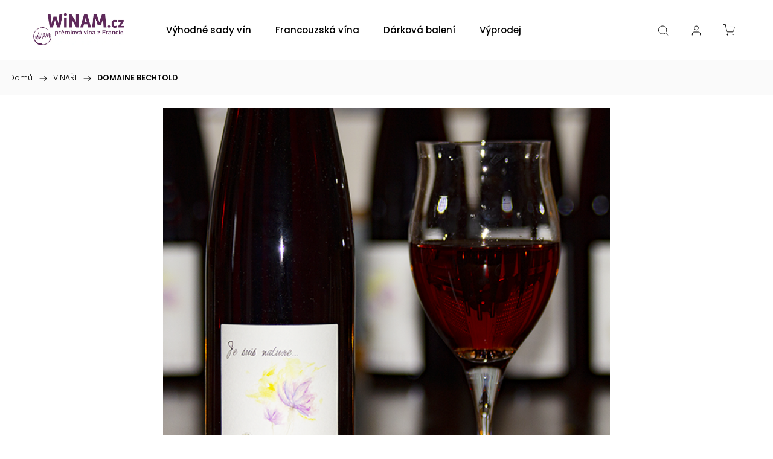

--- FILE ---
content_type: text/html; charset=utf-8
request_url: https://www.winam.cz/vinari/domaine-bechtold/
body_size: 18895
content:
<!doctype html><html lang="cs" dir="ltr" class="header-background-dark external-fonts-loaded"><head><meta charset="utf-8" /><meta name="viewport" content="width=device-width,initial-scale=1" /><title>DOMAINE BECHTOLD- WiNAM.cz</title><link rel="preconnect" href="https://cdn.myshoptet.com" /><link rel="dns-prefetch" href="https://cdn.myshoptet.com" /><link rel="preload" href="https://cdn.myshoptet.com/prj/dist/master/cms/libs/jquery/jquery-1.11.3.min.js" as="script" /><link href="https://cdn.myshoptet.com/prj/dist/master/cms/templates/frontend_templates/shared/css/font-face/poppins.css" rel="stylesheet"><link href="https://cdn.myshoptet.com/prj/dist/master/cms/templates/frontend_templates/shared/css/font-face/exo-2.css" rel="stylesheet"><script>
dataLayer = [];
dataLayer.push({'shoptet' : {
    "pageId": 4414,
    "pageType": "article",
    "currency": "CZK",
    "currencyInfo": {
        "decimalSeparator": ",",
        "exchangeRate": 1,
        "priceDecimalPlaces": 0,
        "symbol": "K\u010d",
        "symbolLeft": 0,
        "thousandSeparator": " "
    },
    "language": "cs",
    "projectId": 245369,
    "cartInfo": {
        "id": null,
        "freeShipping": false,
        "freeShippingFrom": 1000,
        "leftToFreeGift": {
            "formattedPrice": "0 K\u010d",
            "priceLeft": 0
        },
        "freeGift": false,
        "leftToFreeShipping": {
            "priceLeft": 1000,
            "dependOnRegion": 0,
            "formattedPrice": "1 000 K\u010d"
        },
        "discountCoupon": [],
        "getNoBillingShippingPrice": {
            "withoutVat": 0,
            "vat": 0,
            "withVat": 0
        },
        "cartItems": [],
        "taxMode": "ORDINARY"
    },
    "cart": [],
    "customer": {
        "priceRatio": 1,
        "priceListId": 1,
        "groupId": null,
        "registered": false,
        "mainAccount": false
    }
}});
</script>
<meta property="og:type" content="article"><meta property="og:site_name" content="winam.cz"><meta property="og:url" content="https://www.winam.cz/vinari/domaine-bechtold/"><meta property="og:title" content="DOMAINE BECHTOLD- WiNAM.cz"><meta name="author" content="WiNAM.cz"><meta name="web_author" content="Shoptet.cz"><meta name="dcterms.rightsHolder" content="www.winam.cz"><meta name="robots" content="index,follow"><meta property="og:image" content="https://www.winam.cz/user/articles/images/bechtold_700.png"><meta property="og:description" content="Vinařství Domaine Bechtold najdeme mezi kouzelnými vrcholky Couronne d'Or, vinařské oblasti, která hraničí se Štrasburkem. Vinnou révu tady pěstovali už staří Římané v 1.století n.l. Slínovito-vápenité půdy a výborné polohy svahů dávají vínům jejich specifický charakter.
Některé kopce jsou tak strmé, že pod nimi…"><meta name="description" content="Vinařství Domaine Bechtold najdeme mezi kouzelnými vrcholky Couronne d'Or, vinařské oblasti, která hraničí se Štrasburkem. Vinnou révu tady pěstovali už staří Římané v 1.století n.l. Slínovito-vápenité půdy a výborné polohy svahů dávají vínům jejich specifický charakter.
Některé kopce jsou tak strmé, že pod nimi…"><meta name="google-site-verification" content="136538266"><meta property="article:published_time" content="27.4.2021"><meta property="article:section" content="DOMAINE BECHTOLD"><style>:root {--color-primary: #660758;--color-primary-h: 309;--color-primary-s: 87%;--color-primary-l: 21%;--color-primary-hover: #660758;--color-primary-hover-h: 309;--color-primary-hover-s: 87%;--color-primary-hover-l: 21%;--color-secondary: #660758;--color-secondary-h: 309;--color-secondary-s: 87%;--color-secondary-l: 21%;--color-secondary-hover: #aa92a8;--color-secondary-hover-h: 305;--color-secondary-hover-s: 12%;--color-secondary-hover-l: 62%;--color-tertiary: #660758;--color-tertiary-h: 309;--color-tertiary-s: 87%;--color-tertiary-l: 21%;--color-tertiary-hover: #660758;--color-tertiary-hover-h: 309;--color-tertiary-hover-s: 87%;--color-tertiary-hover-l: 21%;--color-header-background: #660758;--template-font: "Poppins";--template-headings-font: "Exo 2";--header-background-url: none;--cookies-notice-background: #F8FAFB;--cookies-notice-color: #252525;--cookies-notice-button-hover: #27263f;--cookies-notice-link-hover: #3b3a5f;--templates-update-management-preview-mode-content: "Náhled aktualizací šablony je aktivní pro váš prohlížeč."}</style>
    <script>var shoptet = shoptet || {};</script>
    <script src="https://cdn.myshoptet.com/prj/dist/master/shop/dist/main-3g-header.js.27c4444ba5dd6be3416d.js"></script>
<!-- User include --><!-- service 1453(1067) html code header -->
<script src="https://ajax.googleapis.com/ajax/libs/webfont/1.6.26/webfont.js"></script>

<link rel="stylesheet" href="https://cdn.myshoptet.com/usr/shoptet.tomashlad.eu/user/documents/extras/carbon/animation-inits.css?v=0012">

<link rel="stylesheet" href="https://cdn.myshoptet.com/usr/shoptet.tomashlad.eu/user/documents/extras/carbon/bootstrap.min.css" />
<link rel="stylesheet" href="https://cdn.myshoptet.com/usr/shoptet.tomashlad.eu/user/documents/extras/carbon/jquery-ui.css" />
<link rel="stylesheet" href="https://cdn.myshoptet.com/usr/shoptet.tomashlad.eu/user/documents/extras/shoptet-font/font.css"/>
<link rel="stylesheet" href="https://cdn.myshoptet.com/usr/shoptet.tomashlad.eu/user/documents/extras/carbon/slick.css" />
<link rel="stylesheet" href="https://cdn.myshoptet.com/usr/shoptet.tomashlad.eu/user/documents/extras/carbon/animate.css">
<link rel="stylesheet" href="https://cdn.myshoptet.com/usr/shoptet.tomashlad.eu/user/documents/extras/carbon/screen.min.css?v=75">
<link rel="stylesheet" href="https://cdn.myshoptet.com/usr/shoptet.tomashlad.eu/user/documents/extras/carbon/scroll-animation.css?v=003">

<style>
.hp-ratings.container .ratings-list .votes-wrap .vote-wrap .vote-content, .products-block.products .product .p .name span {
-webkit-box-orient: vertical;
}
.hp-news .news-wrapper .news-item .text .description {
-webkit-box-orient: vertical;
}
#header .site-name {margin-top:0;}
pre {text-wrap: wrap;}
.price-final .no-display {display:none !important;}
.cart-table .p-name i.icon-gift {
float: left;
    margin-right: 5px;
    border-radius: 6px;
    padding: 2px 2px 3px 3px;
}
.advanced-parameter-inner img {border-radius:0;}
.wrong-template {
    text-align: center;
    padding: 30px;
    background: #000;
    color: #fff;
    font-size: 20px;
    position: fixed;
    width: 100%;
    height: 100%;
    z-index: 99999999;
    top: 0;
    left: 0;
    padding-top: 20vh;
}
.wrong-template span {
    display: block;
    font-size: 15px;
    margin-top: 25px;
    opacity: 0.7;
}
.wrong-template span a {color: #fff; text-decoration: underline;}
.advancedOrder__buttons {display: flex;align-items: center;justify-content: center;margin-top: 20px;margin-bottom: 20px;}
.advancedOrder__buttons .next-step-back {
    display: inline-block !important;
    line-height: 38px;
    padding: 0 15px;
    min-height: 38px;
    background: transparent;
    color: var(--color-primary) !important;
    font-size: 14px;
    border: 1px solid var(--color-primary);
    margin-right: 15px;
    font-family: var(--template-font);
    font-size: 14px;
    font-weight: 500;
    cursor: pointer;
}
.advancedOrder__buttons .next-step-back:hover {background: #f2f2f2;}
@media (max-width: 768px) {
.advancedOrder__buttons .next-step-back {margin: 0 auto}
}
@media (max-width: 480px) {
.cart-content .next-step .btn.next-step-back {
    text-align: center !important;
    justify-content: center;
    text-transform: uppercase;
}
}
img {height: auto;}
#productsTop img {object-fit:cover;}
.products-related .quantity {display:none;}
#otherInformation {display:block;}
.filter-section-custom-wrapper h4 span {margin-left: 70px;}
.carousel-inner {min-height:0 !important;}
.dotaz-hide {display: none !important;}
.cart-content .discount-coupon form input {font-size:13px;}
.cart-content input[type=checkbox]+label:before, .cart-content input[type=radio]+label:before {border-color:gray!important}
</style>

<!-- <link rel="stylesheet" href="https://cdn.myshoptet.com/usr/shoptet.tomashlad.eu/user/documents/extras/update1.css?v11"> -->
<!-- api 1453(1067) html code header -->
<script>
    var shoptetakTemplateSettings={"disableProductsAnimation":false,"useRoundingCorners":true,"disableAnimations":false,"hideCarouselSocials":false,"defaultArticlesImages":false,"useButtonsGradient":false,"useProductsCarousel":true,"productsHiddenPrices":false,"fullWidthCarousel":false,"moveBannersText":false,"moveParameters":true,"showListOfArticlesNews":true,"showShopRating":true,"showFavouriteCategories":true,"favouritesTestMode":false,"articlesTestMode":false,"urlOfTheArticleSection":{"cs":"https:\/\/www.winam.cz\/precetli-jsme-za-vas\/"}};

    const rootCarbon = document.documentElement;
    
    if(shoptetakTemplateSettings.useRoundingCorners){rootCarbon.classList.add("st-rounding-corners");}
    if(shoptetakTemplateSettings.disableProductsAnimation){rootCarbon.classList.add("st-disable-prod-anim");}
    if(shoptetakTemplateSettings.useButtonsGradient){rootCarbon.classList.add("st-buttons-gradient");}
    if(shoptetakTemplateSettings.fullWidthCarousel){rootCarbon.classList.add("st-wide-carousel");}
    if(shoptetakTemplateSettings.showListOfArticlesNews){rootCarbon.classList.add("st-show-articles");}
    if(shoptetakTemplateSettings.showShopRating){rootCarbon.classList.add("st-show-ratings");}
    if(shoptetakTemplateSettings.showFavouriteCategories){rootCarbon.classList.add("st-show-fav-cats");}
    if(shoptetakTemplateSettings.defaultArticlesImages){rootCarbon.classList.add("st-art-imgs-default");}
    if(shoptetakTemplateSettings.moveParameters){rootCarbon.classList.add("st-move-params");}
    if(shoptetakTemplateSettings.moveBannersText){rootCarbon.classList.add("st-move-banners-texts");}
    if(shoptetakTemplateSettings.disableAnimations){rootCarbon.classList.add("st-animations-disable");}
    if(shoptetakTemplateSettings.hideCarouselSocials){rootCarbon.classList.add("st-soc-hidden");}
</script>
<!-- api 1556(1155) html code header -->
<script>
    var shoptetakCopyDisableSettings={"rightClick":true,"textCopy":true,"imgCopy":true,"adminDisable":true,"productsTitlesDisable":false,"categoryDisable":false,"pagesDisable":false,"urlAddressOne":"","urlAddressTwo":"","urlAddressThree":"","urlAddressFour":"","urlAddressFive":""};

    const rootCopy = document.documentElement;
</script>

<!-- api 1612(1202) html code header -->
<script id='pixel-chaty' async='true' src='https://cdn.chaty.app/pixel.js?id=ha6r439r'></script>
<!-- service 1556(1155) html code header -->
<link rel="stylesheet" href="https://cdn.myshoptet.com/usr/shoptet.tomashlad.eu/user/documents/extras/copy-disable/screen.css?v=7">
<!-- service 1603(1193) html code header -->
<style>
.mobile .p-thumbnail:not(.highlighted):hover::before {
    opacity: 0 !important;
}
</style>
<!-- project html code header -->
<meta name="seznam-wmt" content="QVcwTjEVE3mAtJeX0nQR7h8DT3J30PJF" />
<meta name="msvalidate.01" content="3E26818E82725D84EDDE64F1510E7C60" />

<style>
/* ZÁKLADNÍ STYLY */
.intro-text {
    font-size: 16px;
    line-height: 1.7;
    margin-bottom: 25px;
    color: #333;
}

.section-title {
    font-size: 18px;
    font-weight: 700;
    color: #660759;
    margin: 30px 0 15px 0;
    padding-bottom: 8px;
    border-bottom: 3px solid #8B1874;
}

.benefits-title {
    font-size: 18px;
    font-weight: 700;
    color: #333;
    margin: 30px 0 15px 0;
}

/* WINE BOXES */
.wine-box {
    display: flex;
    justify-content: space-between;
    align-items: center;
    padding: 3px 20px;
    margin-bottom: 1px;
    border-radius: 8px;
    border-left: 5px solid;
    transition: all 0.3s ease;
}

.wine-box:hover {
    transform: translateX(5px);
    box-shadow: 0 2px 8px rgba(0,0,0,0.1);
}

.white-wine {
    background: #ffffff;
    border-left-color: #660759;
}

.rose-wine {
    background: #ffffff;
    border-left-color: #660759;
}

.red-wine {
    background: #ffffff;
    border-left-color: #660759;
}

.wine-type {
    font-weight: 700;
    font-size: 15px;
    min-width: 90px;
    color: #333;
}

.wine-name {
    flex-grow: 1;
    font-size: 14px;
    color: #666;
    padding: 0 15px;
}

.wine-price {
    font-weight: 700;
    font-size: 16px;
    color: #8B1874;
    white-space: nowrap;
}

/* PRICE HIGHLIGHT - cenový box */
.price-highlight {
    background: #ffffff;
    padding: 3px 20px;
    margin: 15px 0;
}

.price-row {
    display: flex;
    justify-content: space-between;
    align-items: center;
    padding: 3px 0;
    font-size: 15px;
    line-height: 1.2;
}

.price-row.main-price {
    border-top: 1px dashed #8B1874;
    border-bottom: 1px dashed #8B1874;
    margin: 5px 0;
    padding: 6px 0;
}

.old-price {
    text-decoration: line-through;
    color: #999;
    font-size: 16px;
}

.current-price {
    font-size: 20px;
    font-weight: 900;
    color: #8B1874;
    line-height: 1;
}

.save-amount {
    font-size: 20px;
    font-weight: 700;
    color: #2E7D32;
}

/* NADPISY H2 */
h2 {
    font-size: 22px;
    font-weight: 700;
    color: #660759;
    margin: 30px 0 8px 0;
    padding-bottom: 8px;
    border-bottom: 3px solid #660759;
}

/* GIFT BOX */
.gift-box {
    background: #ffffff;
    padding: 8px 25px;
    margin: 8px 0 20px 0;
}

.gift-item {
    padding: 4px 0 4px 30px;
    position: relative;
    font-size: 15px;
    color: #333;
    border-bottom: none;
    line-height: 1.1;
}

.gift-item:last-child {
    border-bottom: none;
    padding-bottom: 0;
}

.gift-item:first-child {
    padding-top: 2px;
}

.gift-item:before {
    content: "✴︎";
    position: absolute;
    left: 0;
    color: #660759;
    font-weight: bold;
    font-size: 20px;
}

.gift-bonus-item {
    margin-top: 10px;
    padding-top: 14px;
    padding-left: 30px;
    line-height: 1.4;
    position: relative;
}

.gift-bonus-item:after {
    content: "";
    position: absolute;
    top: 0;
    left: 1px;     
    right: -30px;    
    border-top: 1px dashed #8B1874;
}

.gift-bonus-item:before {
    content: "💡" !important;
    position: absolute;
    left: -5px !important;
    color: #F39C12 !important;
    font-size: 20px;
    z-index: 1;
}


/* WINE DESCRIPTION BOXES */
.wine-description-title {
    font-size: 20px;
    font-weight: 700;
    color: #660759;
    margin: 30px 0 20px 0;
    padding-bottom: 8px;
    border-bottom: 3px solid #660759;
}

.wine-description-box {
    background: linear-gradient(135deg, #f5eef9 0%, #fef9ff 100%) !important;
    border: 2px solid #660759 !important;
    border-radius: 12px !important;
    padding: 5px 25px 20px 25px !important;
    margin: 20px 0 !important;
}

.wine-name-title {
    font-size: 24px !important;
    font-weight: 700 !important;
    color: #660759 !important;
    margin: 0 !important;  /* Úplně žádný margin */
    padding: 25px 0 15px 0 !important;  /* Žádný padding shora */
    border-bottom: 2px solid #660759 !important;
}

/* NOVÝ KÓD - mezera pod názvem vína */
.wine-detail-row:first-of-type {
    padding-top: 20px !important;
}

/* WINE DETAIL ROW */
.wine-detail-row {
    display: grid;
    grid-template-columns: 30px 150px 1fr;
    gap: 10px;
    padding: 8px 0;
    font-size: 15px;
    line-height: 1.0;
    min-height: 40px;
    align-items: center;
}

.wine-icon {
    width: 24px;
    height: 24px;
    aspect-ratio: 1 / 1;
    display: block;
    object-fit: contain;
}

.wine-detail-row strong {
    color: #660759 !important;
    font-weight: 700 !important;
}

.wine-detail-row a {
    color: #660759;
    text-decoration: underline;
    font-weight: 600;
}

.wine-detail-row a:hover {
    color: #8B1874;
    text-decoration: none;
}

/* WINE TIP */
.wine-tip {
    background: #ffffff;
    border-left: 4px solid #660759;
    padding: 12px 15px;
    margin-top: 15px;
    border-radius: 6px;
    font-size: 15px;
}

.wine-tip strong {
    color: #660759;
}

/* RESPONZIVNÍ - mobil */
@media (max-width: 768px) {
    .wine-box {
        flex-direction: column;
        align-items: flex-start;
        gap: 5px;
    }
    
    .wine-name {
        padding: 5px 0;
    }
    
    .wine-price {
        align-self: flex-end;
    }
    
    .price-highlight {
        padding: 3px 15px;
    }
    
    .price-row {
        padding: 3px 0;
    }
    
    .price-row.main-price {
        margin: 5px 0;
        padding: 6px 0;
    }
    
    .current-price {
        font-size: 18px;
    }
    
    /* OPRAVENO: 3 sloupce i na mobilu */
    .wine-detail-row {
        grid-template-columns: 24px 120px 1fr;  /* ikona | label | text */
        gap: 8px;
        font-size: 14px;  /* Menší font na mobilu */
    }
    
    .wine-name-title {
        font-size: 20px !important;  /* Menší nadpis na mobilu */
    }
    
    .wine-description-box {
        padding: 5px 15px 15px 15px !important;  /* Menší padding na mobilu */
    }
}

.p-detail .p-image {
    position: relative;
    width: 100%;
    min-height: 400px;
}

.p-detail .p-image img,
.p-detail .p-image .mousestrap {
    aspect-ratio: 1 / 1;
    width: 100% !important;
    height: auto;
    display: block;
    object-fit: contain;
}

.p-detail .p-image img[style*="background-image"],
.p-detail .p-image .mousestrap[style*="background-image"] {
    background: linear-gradient(135deg, #f5eef9 0%, #fef9ff 100%) !important;
    border: 1px solid #e0e0e0;
}

@media (max-width: 768px) {
    .p-detail .p-image {
        min-height: 300px;
    }
}

.p-thumbnails img {
    aspect-ratio: 1 / 1;
    width: 100%;
    height: auto;
    object-fit: contain;
}

</style>
<!-- /User include --><link rel="shortcut icon" href="/favicon.ico" type="image/x-icon" /><link rel="canonical" href="https://www.winam.cz/vinari/domaine-bechtold/" /><style>/* custom background */@media (min-width: 992px) {body {background-position: top center;background-repeat: no-repeat;background-attachment: fixed;}}</style>    <!-- Global site tag (gtag.js) - Google Analytics -->
    <script async src="https://www.googletagmanager.com/gtag/js?id=G-4B798P490N"></script>
    <script>
        
        window.dataLayer = window.dataLayer || [];
        function gtag(){dataLayer.push(arguments);}
        

        
        gtag('js', new Date());

                gtag('config', 'UA-139465357-1', { 'groups': "UA" });
        
                gtag('config', 'G-4B798P490N', {"groups":"GA4","send_page_view":false,"content_group":"article","currency":"CZK","page_language":"cs"});
        
                gtag('config', 'AW-678905376');
        
        
        
        
        
                    gtag('event', 'page_view', {"send_to":"GA4","page_language":"cs","content_group":"article","currency":"CZK"});
        
        
        
        
        
        
        
        
        
        
        
        
        
        document.addEventListener('DOMContentLoaded', function() {
            if (typeof shoptet.tracking !== 'undefined') {
                for (var id in shoptet.tracking.bannersList) {
                    gtag('event', 'view_promotion', {
                        "send_to": "UA",
                        "promotions": [
                            {
                                "id": shoptet.tracking.bannersList[id].id,
                                "name": shoptet.tracking.bannersList[id].name,
                                "position": shoptet.tracking.bannersList[id].position
                            }
                        ]
                    });
                }
            }

            shoptet.consent.onAccept(function(agreements) {
                if (agreements.length !== 0) {
                    console.debug('gtag consent accept');
                    var gtagConsentPayload =  {
                        'ad_storage': agreements.includes(shoptet.config.cookiesConsentOptPersonalisation)
                            ? 'granted' : 'denied',
                        'analytics_storage': agreements.includes(shoptet.config.cookiesConsentOptAnalytics)
                            ? 'granted' : 'denied',
                                                                                                'ad_user_data': agreements.includes(shoptet.config.cookiesConsentOptPersonalisation)
                            ? 'granted' : 'denied',
                        'ad_personalization': agreements.includes(shoptet.config.cookiesConsentOptPersonalisation)
                            ? 'granted' : 'denied',
                        };
                    console.debug('update consent data', gtagConsentPayload);
                    gtag('consent', 'update', gtagConsentPayload);
                    dataLayer.push(
                        { 'event': 'update_consent' }
                    );
                }
            });
        });
    </script>
</head><body class="desktop id-4414 in-vinari template-11 type-post one-column-body columns-mobile-2 columns-4 blank-mode blank-mode-css ums_forms_redesign--off ums_a11y_category_page--on ums_discussion_rating_forms--off ums_flags_display_unification--on ums_a11y_login--on mobile-header-version-1">
        <div id="fb-root"></div>
        <script>
            window.fbAsyncInit = function() {
                FB.init({
                    autoLogAppEvents : true,
                    xfbml            : true,
                    version          : 'v24.0'
                });
            };
        </script>
        <script async defer crossorigin="anonymous" src="https://connect.facebook.net/cs_CZ/sdk.js#xfbml=1&version=v24.0"></script><a href="#content" class="skip-link sr-only">Přejít na obsah</a><div class="overall-wrapper"><div class="user-action"><div class="container">
    <div class="user-action-in">
                    <div id="login" class="user-action-login popup-widget login-widget" role="dialog" aria-labelledby="loginHeading">
        <div class="popup-widget-inner">
                            <h2 id="loginHeading">Přihlášení k vašemu účtu</h2><div id="customerLogin"><form action="/action/Customer/Login/" method="post" id="formLoginIncluded" class="csrf-enabled formLogin" data-testid="formLogin"><input type="hidden" name="referer" value="" /><div class="form-group"><div class="input-wrapper email js-validated-element-wrapper no-label"><input type="email" name="email" class="form-control" autofocus placeholder="E-mailová adresa (např. jan@novak.cz)" data-testid="inputEmail" autocomplete="email" required /></div></div><div class="form-group"><div class="input-wrapper password js-validated-element-wrapper no-label"><input type="password" name="password" class="form-control" placeholder="Heslo" data-testid="inputPassword" autocomplete="current-password" required /><span class="no-display">Nemůžete vyplnit toto pole</span><input type="text" name="surname" value="" class="no-display" /></div></div><div class="form-group"><div class="login-wrapper"><button type="submit" class="btn btn-secondary btn-text btn-login" data-testid="buttonSubmit">Přihlásit se</button><div class="password-helper"><a href="/registrace/" data-testid="signup" rel="nofollow">Nová registrace</a><a href="/klient/zapomenute-heslo/" rel="nofollow">Zapomenuté heslo</a></div></div></div><div class="social-login-buttons"><div class="social-login-buttons-divider"><span>nebo</span></div><div class="form-group"><a href="/action/Social/login/?provider=Facebook" class="login-btn facebook" rel="nofollow"><span class="login-facebook-icon"></span><strong>Přihlásit se přes Facebook</strong></a></div><div class="form-group"><a href="/action/Social/login/?provider=Google" class="login-btn google" rel="nofollow"><span class="login-google-icon"></span><strong>Přihlásit se přes Google</strong></a></div></div></form>
</div>                    </div>
    </div>

                            <div id="cart-widget" class="user-action-cart popup-widget cart-widget loader-wrapper" data-testid="popupCartWidget" role="dialog" aria-hidden="true">
    <div class="popup-widget-inner cart-widget-inner place-cart-here">
        <div class="loader-overlay">
            <div class="loader"></div>
        </div>
    </div>

    <div class="cart-widget-button">
        <a href="/kosik/" class="btn btn-conversion" id="continue-order-button" rel="nofollow" data-testid="buttonNextStep">Pokračovat do košíku</a>
    </div>
</div>
            </div>
</div>
</div><div class="top-navigation-bar" data-testid="topNavigationBar">

    <div class="container">

        <div class="top-navigation-contacts">
            <strong>Zákaznická podpora:</strong><a href="mailto:info@winam.cz" class="project-email" data-testid="contactboxEmail"><span>info@winam.cz</span></a>        </div>

                            <div class="top-navigation-menu">
                <div class="top-navigation-menu-trigger"></div>
                <ul class="top-navigation-bar-menu">
                                            <li class="top-navigation-menu-item-3074">
                            <a href="/sleva-na-prvni-nakup/" target="blank">Dárek za vaši registraci</a>
                        </li>
                                            <li class="top-navigation-menu-item-4408">
                            <a href="/garance-kvality/" target="blank">Garance kvality WiNAM.cz</a>
                        </li>
                                            <li class="top-navigation-menu-item-3086">
                            <a href="/rychla-doprava-flexibilni-misto-dodani/" target="blank">Bezpečná doprava</a>
                        </li>
                                            <li class="top-navigation-menu-item-691">
                            <a href="/podminky-ochrany-osobnich-udaju/" target="blank">Ochrana osobních údajů</a>
                        </li>
                                            <li class="top-navigation-menu-item-39">
                            <a href="/obchodni-podminky/" target="blank">Obchodní podmínky</a>
                        </li>
                                            <li class="top-navigation-menu-item-3092">
                            <a href="/rychly-kontakt/" target="blank">Kontakt</a>
                        </li>
                                            <li class="top-navigation-menu-item--6">
                            <a href="/napiste-nam/" target="blank">Napište nám</a>
                        </li>
                                    </ul>
                <ul class="top-navigation-bar-menu-helper"></ul>
            </div>
        
        <div class="top-navigation-tools">
            <div class="responsive-tools">
                <a href="#" class="toggle-window" data-target="search" aria-label="Hledat" data-testid="linkSearchIcon"></a>
                                                            <a href="#" class="toggle-window" data-target="login"></a>
                                                    <a href="#" class="toggle-window" data-target="navigation" aria-label="Menu" data-testid="hamburgerMenu"></a>
            </div>
                        <button class="top-nav-button top-nav-button-login toggle-window" type="button" data-target="login" aria-haspopup="dialog" aria-controls="login" aria-expanded="false" data-testid="signin"><span>Přihlášení</span></button>        </div>

    </div>

</div>
<header id="header"><div class="container navigation-wrapper">
    <div class="header-top">
        <div class="site-name-wrapper">
            <div class="site-name"><a href="/" data-testid="linkWebsiteLogo"><img src="https://cdn.myshoptet.com/usr/www.winam.cz/user/logos/winam_logo_s_claimem_288.jpg" alt="WiNAM.cz" fetchpriority="low" /></a></div>        </div>
        <div class="search" itemscope itemtype="https://schema.org/WebSite">
            <meta itemprop="headline" content="VINAŘI"/><meta itemprop="url" content="https://www.winam.cz"/><meta itemprop="text" content="Vinařství Domaine Bechtold najdeme mezi kouzelnými vrcholky Couronne d&amp;#039;Or, vinařské oblasti, která hraničí se Štrasburkem. Vinnou révu tady pěstovali už staří Římané v 1.století n.l. Slínovito-vápenité půdy a výborné polohy svahů dávají vínům jejich specifický charakter. Některé kopce jsou tak strmé, že pod..."/>            <form action="/action/ProductSearch/prepareString/" method="post"
    id="formSearchForm" class="search-form compact-form js-search-main"
    itemprop="potentialAction" itemscope itemtype="https://schema.org/SearchAction" data-testid="searchForm">
    <fieldset>
        <meta itemprop="target"
            content="https://www.winam.cz/vyhledavani/?string={string}"/>
        <input type="hidden" name="language" value="cs"/>
        
            
<input
    type="search"
    name="string"
        class="query-input form-control search-input js-search-input"
    placeholder="Napište, co hledáte"
    autocomplete="off"
    required
    itemprop="query-input"
    aria-label="Vyhledávání"
    data-testid="searchInput"
>
            <button type="submit" class="btn btn-default" data-testid="searchBtn">Hledat</button>
        
    </fieldset>
</form>
        </div>
        <div class="navigation-buttons">
                
    <a href="/kosik/" class="btn btn-icon toggle-window cart-count" data-target="cart" data-hover="true" data-redirect="true" data-testid="headerCart" rel="nofollow" aria-haspopup="dialog" aria-expanded="false" aria-controls="cart-widget">
        
                <span class="sr-only">Nákupní košík</span>
        
            <span class="cart-price visible-lg-inline-block" data-testid="headerCartPrice">
                                    Prázdný košík                            </span>
        
    
            </a>
        </div>
    </div>
    <nav id="navigation" aria-label="Hlavní menu" data-collapsible="true"><div class="navigation-in menu"><ul class="menu-level-1" role="menubar" data-testid="headerMenuItems"><li class="menu-item-3356" role="none"><a href="/vina-akce/" data-testid="headerMenuItem" role="menuitem" aria-expanded="false"><b>Výhodné sady vín</b></a></li>
<li class="menu-item-3362" role="none"><a href="/francouzska-vina/" data-testid="headerMenuItem" role="menuitem" aria-expanded="false"><b>Francouzská vína</b></a></li>
<li class="menu-item-3305" role="none"><a href="/darkova-vina/" data-testid="headerMenuItem" role="menuitem" aria-expanded="false"><b>Dárková balení</b></a></li>
<li class="menu-item-5219" role="none"><a href="/velky-vyprodej-vin/" data-testid="headerMenuItem" role="menuitem" aria-expanded="false"><b>Výprodej vín</b></a></li>
<li class="menu-item-5222" role="none"><a href="/francouzske-delikatesy/" data-testid="headerMenuItem" role="menuitem" aria-expanded="false"><b>Delikatesy</b></a></li>
<li class="menu-item-4839" role="none"><a href="/vino-pro-firmy/" data-testid="headerMenuItem" role="menuitem" aria-expanded="false"><b>Firemní dárky</b></a></li>
<li class="menu-item-5270" role="none"><a href="/artofmarcela/" data-testid="headerMenuItem" role="menuitem" aria-expanded="false"><b>Ilustrace, kalendáře</b></a></li>
<li class="menu-item-3695" role="none"><a href="/zajimavosti-o-vine/" data-testid="headerMenuItem" role="menuitem" aria-expanded="false"><b>Vše o víně</b></a></li>
<li class="menu-item-3092" role="none"><a href="/rychly-kontakt/" target="blank" data-testid="headerMenuItem" role="menuitem" aria-expanded="false"><b>Kontakt</b></a></li>
</ul>
    <ul class="navigationActions" role="menu">
                            <li role="none">
                                    <a href="/login/?backTo=%2Fvinari%2Fdomaine-bechtold%2F" rel="nofollow" data-testid="signin" role="menuitem"><span>Přihlášení</span></a>
                            </li>
                        </ul>
</div><span class="navigation-close"></span></nav><div class="menu-helper" data-testid="hamburgerMenu"><span>Více</span></div>
</div></header><!-- / header -->


                    <div class="container breadcrumbs-wrapper">
            <div class="breadcrumbs navigation-home-icon-wrapper" itemscope itemtype="https://schema.org/BreadcrumbList">
                                                                            <span id="navigation-first" data-basetitle="WiNAM.cz" itemprop="itemListElement" itemscope itemtype="https://schema.org/ListItem">
                <a href="/" itemprop="item" class="navigation-home-icon"><span class="sr-only" itemprop="name">Domů</span></a>
                <span class="navigation-bullet">/</span>
                <meta itemprop="position" content="1" />
            </span>
                                <span id="navigation-1" itemprop="itemListElement" itemscope itemtype="https://schema.org/ListItem">
                <a href="/vinari/" itemprop="item" data-testid="breadcrumbsSecondLevel"><span itemprop="name">VINAŘI</span></a>
                <span class="navigation-bullet">/</span>
                <meta itemprop="position" content="2" />
            </span>
                                            <span id="navigation-2" itemprop="itemListElement" itemscope itemtype="https://schema.org/ListItem" data-testid="breadcrumbsLastLevel">
                <meta itemprop="item" content="https://www.winam.cz/vinari/domaine-bechtold/" />
                <meta itemprop="position" content="3" />
                <span itemprop="name" data-title="DOMAINE BECHTOLD">DOMAINE BECHTOLD</span>
            </span>
            </div>
        </div>
    
<div id="content-wrapper" class="container content-wrapper">
    
    <div class="content-wrapper-in">
                <main id="content" class="content wide">
                            <div class="content-inner">
    <div class="news-item-detail" itemscope itemtype="https://schema.org/NewsArticle">
        <meta itemscope itemprop="mainEntityOfPage"  itemType="https://schema.org/WebPage" itemid="https://www.winam.cz/vinari/domaine-bechtold/"/>
        <meta itemprop="description" content="Vinařství Domaine Bechtold najdeme mezi kouzelnými vrcholky Couronne d&#039;Or, vinařské oblasti, která h..." />
        <meta itemprop="datePublished" content="2021-04-27T17:46:27+0200" />
        <meta itemprop="dateModified" content="2023-09-16T18:16:12+0200" />
                    <span itemprop="image" itemscope itemtype="https://schema.org/ImageObject">
                <meta itemprop="url" content="https://www.winam.cz/user/articles/images/bechtold_700.png">
                <meta itemprop="width" content="300">
                <meta itemprop="height" content="200">
            </span>
                            <span itemprop="author" itemscope itemtype="https://schema.org/Person">
                <meta itemprop="name" content="Winam s.r.o." />
            </span>
                <span itemprop="publisher" itemscope itemtype="https://schema.org/Organization">
            <meta itemprop="name" content="WiNAM.cz" />
                            <span itemprop="logo" itemscope itemtype="https://schema.org/ImageObject">
                    <meta itemprop="url" content="https://cdn.myshoptet.com/usr/www.winam.cz/user/logos/winam_logo_s_claimem_288.jpg">
                    <meta itemprop="width" content="300">
                    <meta itemprop="height" content="200">
                </span>
                    </span>
    
        <h1 itemprop="headline" data-testid="textArticleTitle">DOMAINE BECHTOLD</h1>

        
        <div class="text">
            <p><img src="https://cdn.myshoptet.com/usr/www.winam.cz/user/documents/upload/ikony/logo-vignerons-independants.jpg" alt="logo-vignerons-independants" /><img src="https://encrypted-tbn0.gstatic.com/images?q=tbn:ANd9GcREPp-AeGTXDzK3VRcwNvOjGqFOq4hoIpgc3egeBp7d2-tvqJYVNw" alt="VÃ½sledek obrÃ¡zku pro Domaine Bechtold" width="177" height="152" /></p>
<p style="text-align: justify;"><span style="font-size: 12pt;">Vinařství Domaine Bechtold najdeme mezi kouzelnými vrcholky Couronne d'Or, vinařské oblasti, která hraničí se Štrasburkem. Vinnou révu tady pěstovali už staří Římané v 1.století n.l. Slínovito-vápenité půdy a výborné polohy svahů dávají vínům jejich specifický charakter.</span></p>
<p style="text-align: justify;"><span style="font-size: 12pt;">Některé kopce jsou tak strmé, že pod nimi najdeme jen vrstvy spadaného kamení. <strong>Jean-Marie Bechtold</strong> obětoval mnoho energie, aby poznal a pochopil zvláštnosti svých <strong>12 ha vinic</strong> - pozoroval půdu a rostliny a adaptoval způsoby hospodaření podle potřeb každé z parcel.&nbsp;</span></p>
<p style="text-align: justify;"><span style="font-size: 12pt;">Jeho posedlostí je snaha porozumět přírodě a vracet do ní to nejlepší, proto je Jean-Marie členem asociace Vignes Vivantes (Živoucí vinice) nebo Tyflo, jejichž cílem je propagovat vinohradnictví, které zcela respektuje životní prostředí. Jeho filozofijí je, že k révě je potřeba se chovat stejně jako k dítěti. Trpělivě, s porozuměním a pozorností. Od té doby, do praktikuje zásady biozemědělství, získává zdravé hrozny v plné zralosti. Ve sklepě praktikuje <strong>filozofii minimální intervence</strong>. Říká, že víno nepotřebuje vůbec nic ke svému vývoji, má v sobě všechny elementy, které mu umožní vyrůst ve velké víno.&nbsp;</span></p>
<p style="text-align: justify;"><span style="font-size: 12pt;">Emblémem vinařství je "<strong>Kocábka bláznů</strong>", obrázek rýnského autora Sébastiena Branda, pocházející z roku 1494, který se svou vizí bláznovství ve své době značně pobouřil své současníky.</span></p>
<p style="text-align: justify;"><span style="font-size: 12pt;">A jaká je jeho motivace?&nbsp;Každým rokem má velkou radost z vinifikace perfektně zralých hroznů, které dávájí ideální hroznový mošt. Zajistit své rodině co nejlepší kvalitu života, díky úplnému zamezení použití chemických prostředků.</span></p>
<table style="width: 439px;">
<tbody>
<tr>
<td style="width: 437px;" colspan="2"><strong>Kontaktní informace:</strong></td>
</tr>
<tr>
<td style="width: 77.796875px;"><span>Adresa:</span></td>
<td style="width: 359.203125px;">
<div class="ng-binding"><span>5 rue Jean Grüninger, 67520 Kirchheim,&nbsp;France</span></div>
</td>
</tr>
<tr>
<td style="width: 77.796875px;"><span>Email:</span></td>
<td style="width: 359.203125px;"><span>domaine.bechtold@orange.fr</span></td>
</tr>
<tr>
<td style="width: 77.796875px;"><span>Web:</span></td>
<td style="width: 359.203125px;">http://bechtold.alsace</td>
</tr>
</tbody>
</table>
<p>&nbsp;</p>
        </div>

                    <div class="share text-right">
                <div class="fb-share-button" data-layout="button_count" data-size="small" data-mobile-iframe="false"></div>
            </div>
        
        
                    <div class="comments">
                <div class="fb-comments" data-numposts="5" data-width="100%"></div>
            </div>
        
                                            <h2>Diskuze (0)</h2>
                        
    <div class="discussionContainer js-discussion-container" data-editorid="discussion">
                    <p data-testid="textCommentNotice">Buďte první, kdo napíše příspěvek k této položce. </p>
                                                        <div class="add-comment discussion-form-trigger" data-unveil="discussion-form" aria-expanded="false" aria-controls="discussion-form" role="button">
                <span class="link-like comment-icon" data-testid="buttonAddComment">Přidat komentář</span>
                        </div>
                        <div id="discussion-form" class="discussion-form vote-form js-hidden">
                            <form action="/action/SectionArticleDiscussion/addPost/" method="post" id="formDiscussion" data-testid="formDiscussion">
    <input type="hidden" name="formId" value="21" />
    <input type="hidden" name="discussionEntityId" value="349" />
            <div class="row">
        <div class="form-group col-xs-12 col-sm-6">
            <input type="text" name="fullName" value="" id="fullName" class="form-control" placeholder="Jméno" data-testid="inputUserName"/>
                        <span class="no-display">Nevyplňujte toto pole:</span>
            <input type="text" name="surname" value="" class="no-display" />
        </div>
        <div class="form-group js-validated-element-wrapper no-label col-xs-12 col-sm-6">
            <input type="email" name="email" value="" id="email" class="form-control js-validate-required" placeholder="E-mail" data-testid="inputEmail"/>
        </div>
        <div class="col-xs-12">
            <div class="form-group">
                <input type="text" name="title" id="title" class="form-control" placeholder="Název" data-testid="inputTitle" />
            </div>
            <div class="form-group no-label js-validated-element-wrapper">
                <textarea name="message" id="message" class="form-control js-validate-required" rows="7" placeholder="Komentář" data-testid="inputMessage"></textarea>
            </div>
                                                <div class="form-group">
                <input type="submit" value="Odeslat komentář" class="btn btn-sm btn-primary" data-testid="buttonSendComment" />
            </div>
        </div>
    </div>
</form>

                    </div>
                    </div>

            
    </div>
</div>
                    </main>
    </div>
    
            
    
</div>
        
        
                            <footer id="footer">
                    <h2 class="sr-only">Zápatí</h2>
                    
                                                                <div class="container footer-rows">
                            
    

<div class="site-name"><a href="/" data-testid="linkWebsiteLogo"><img src="data:image/svg+xml,%3Csvg%20width%3D%221%22%20height%3D%221%22%20xmlns%3D%22http%3A%2F%2Fwww.w3.org%2F2000%2Fsvg%22%3E%3C%2Fsvg%3E" alt="WiNAM.cz" data-src="https://cdn.myshoptet.com/usr/www.winam.cz/user/logos/winam_logo_s_claimem_288.jpg" fetchpriority="low" /></a></div>
<div class="custom-footer elements-7">
                    
                
        <div class="custom-footer__login extended">
                                                                                                                <h4><span>Klasické přihlášení</span></h4>
            <form action="/action/Customer/Login/" method="post" id="formLogin" class="csrf-enabled formLogin" data-testid="formLogin"><input type="hidden" name="referer" value="" /><div class="form-group"><div class="input-wrapper email js-validated-element-wrapper no-label"><input type="email" name="email" class="form-control" placeholder="E-mailová adresa (např. jan@novak.cz)" data-testid="inputEmail" autocomplete="email" required /></div></div><div class="form-group"><div class="input-wrapper password js-validated-element-wrapper no-label"><input type="password" name="password" class="form-control" placeholder="Heslo" data-testid="inputPassword" autocomplete="current-password" required /><span class="no-display">Nemůžete vyplnit toto pole</span><input type="text" name="surname" value="" class="no-display" /></div></div><div class="form-group"><div class="login-wrapper"><button type="submit" class="btn btn-secondary btn-text btn-login" data-testid="buttonSubmit">Přihlásit se</button><div class="password-helper"><a href="/registrace/" data-testid="signup" rel="nofollow">Nová registrace</a><a href="/klient/zapomenute-heslo/" rel="nofollow">Zapomenuté heslo</a></div></div></div><div class="social-login-buttons"><div class="social-login-buttons-divider"><span>nebo</span></div><div class="form-group"><a href="/action/Social/login/?provider=Facebook" class="login-btn facebook" rel="nofollow"><span class="login-facebook-icon"></span><strong>Přihlásit se přes Facebook</strong></a></div><div class="form-group"><a href="/action/Social/login/?provider=Google" class="login-btn google" rel="nofollow"><span class="login-google-icon"></span><strong>Přihlásit se přes Google</strong></a></div></div></form>
    
                                                        </div>
                    
                
        <div class="custom-footer__articles ">
                                                                                                                        <h4><span>Vše o nákupu </span></h4>
    <ul>
                    <li><a href="/sleva-na-prvni-nakup/" target="blank">Dárek za vaši registraci</a></li>
                    <li><a href="/garance-kvality/" target="blank">Garance kvality WiNAM.cz</a></li>
                    <li><a href="/rychla-doprava-flexibilni-misto-dodani/" target="blank">Bezpečná doprava</a></li>
                    <li><a href="/podminky-ochrany-osobnich-udaju/" target="blank">Ochrana osobních údajů</a></li>
                    <li><a href="/obchodni-podminky/" target="blank">Obchodní podmínky</a></li>
                    <li><a href="/rychly-kontakt/" target="blank">Kontakt</a></li>
                    <li><a href="/napiste-nam/" target="blank">Napište nám</a></li>
            </ul>

                                                        </div>
                    
                
        <div class="custom-footer__contact ">
                                                                                                            <h4><span>Kontakt</span></h4>


    <div class="contact-box no-image" data-testid="contactbox">
                    
            
                            <strong data-testid="contactboxName">Winam s.r.o.</strong>
        
        <ul>
                            <li>
                    <span class="mail" data-testid="contactboxEmail">
                                                    <a href="mailto:info&#64;winam.cz">info<!---->&#64;<!---->winam.cz</a>
                                            </span>
                </li>
            
            
                            <li>
                    <span class="cellphone">
                                                                                <a href="tel:+420731600109" aria-label="Zavolat na +420731600109" data-testid="contactboxCellphone">
                                +420 731 600 109
                            </a>
                                            </span>
                </li>
            
            

                                    <li>
                        <span class="facebook">
                            <a href="https://www.facebook.com/winam.cz" title="Facebook" target="_blank" data-testid="contactboxFacebook">
                                                                Facebook
                                                            </a>
                        </span>
                    </li>
                
                
                
                                    <li>
                        <span class="messenger">
                            <a href="https://m.me/Messenger" title="Facebook Messenger" target="_blank" data-testid="contactboxFacebookMessenger">Messenger</a>
                        </span>
                    </li>
                
                                    <li>
                        <span class="whatsapp">
                            <a href="https://wa.me/731 600 109" title="WhatsApp" target="_blank" data-testid="contactboxWhatsapp">731 600 109</a>
                        </span>
                    </li>
                
                
                
            

        </ul>

    </div>


<script type="application/ld+json">
    {
        "@context" : "https://schema.org",
        "@type" : "Organization",
        "name" : "WiNAM.cz",
        "url" : "https://www.winam.cz",
                "employee" : "Winam s.r.o.",
                    "email" : "info@winam.cz",
                            "telephone" : "+420 731 600 109",
                                
                                                                        "sameAs" : ["https://www.facebook.com/winam.cz\", \"\", \""]
            }
</script>

                                                        </div>
                    
                
        <div class="custom-footer__poll2 ">
                                                                                                                                        <h4><span>Dotazník</span></h4>

            <h5>Jaké víno máte nejraději?</h5>
            <ul class="poll">
                                    <li>
                                                    <a href="#" class="js-window-location" data-url="/action/Poll/Vote/?answerId=5">Suché bílé víno</a>
                                                <div class="poll-result">
                            <div style="width: 30%"></div>
                            <small>(30%)</small>
                        </div>
                    </li>
                                    <li>
                                                    <a href="#" class="js-window-location" data-url="/action/Poll/Vote/?answerId=8">Suché červené víno</a>
                                                <div class="poll-result">
                            <div style="width: 32%"></div>
                            <small>(32%)</small>
                        </div>
                    </li>
                                    <li>
                                                    <a href="#" class="js-window-location" data-url="/action/Poll/Vote/?answerId=11">Šumivé víno</a>
                                                <div class="poll-result">
                            <div style="width: 13%"></div>
                            <small>(13%)</small>
                        </div>
                    </li>
                                    <li>
                                                    <a href="#" class="js-window-location" data-url="/action/Poll/Vote/?answerId=14">Pravé šampaňské</a>
                                                <div class="poll-result">
                            <div style="width: 10%"></div>
                            <small>(10%)</small>
                        </div>
                    </li>
                                    <li>
                                                    <a href="#" class="js-window-location" data-url="/action/Poll/Vote/?answerId=17">Sladké víno</a>
                                                <div class="poll-result">
                            <div style="width: 15%"></div>
                            <small>(15%)</small>
                        </div>
                    </li>
                            </ul>
                        Počet hlasů: <strong>149</strong>
            
                                                        </div>
                    
                
        <div class="custom-footer__poll ">
                                                                                                                                        <h4><span>Dotazník</span></h4>

            <h5>Dopřejete si občas pravé šampaňské?</h5>
            <ul class="poll">
                                    <li>
                                                    <a href="#" class="js-window-location" data-url="/action/Poll/Vote/?answerId=31">Velmi rád(a), několikrát ročně</a>
                                                <div class="poll-result">
                            <div style="width: 28%"></div>
                            <small>(28%)</small>
                        </div>
                    </li>
                                    <li>
                                                    <a href="#" class="js-window-location" data-url="/action/Poll/Vote/?answerId=34">Ano, jen při výjimečných příležitostech</a>
                                                <div class="poll-result">
                            <div style="width: 29%"></div>
                            <small>(29%)</small>
                        </div>
                    </li>
                                    <li>
                                                    <a href="#" class="js-window-location" data-url="/action/Poll/Vote/?answerId=37">Ne, je pro mě příliš drahé</a>
                                                <div class="poll-result">
                            <div style="width: 26%"></div>
                            <small>(26%)</small>
                        </div>
                    </li>
                                    <li>
                                                    <a href="#" class="js-window-location" data-url="/action/Poll/Vote/?answerId=40">Ne, vůbec mě nezajímá</a>
                                                <div class="poll-result">
                            <div style="width: 17%"></div>
                            <small>(17%)</small>
                        </div>
                    </li>
                            </ul>
                        Počet hlasů: <strong>82</strong>
            
                                                        </div>
                    
                
        <div class="custom-footer__newsletter extended">
                                                                                                                <div class="newsletter-header">
        <h4 class="topic"><span>Odebírat newsletter</span></h4>
        
    </div>
            <form action="/action/MailForm/subscribeToNewsletters/" method="post" id="formNewsletterWidget" class="subscribe-form compact-form">
    <fieldset>
        <input type="hidden" name="formId" value="2" />
                <span class="no-display">Nevyplňujte toto pole:</span>
        <input type="text" name="surname" class="no-display" />
        <div class="validator-msg-holder js-validated-element-wrapper">
            <input type="email" name="email" class="form-control" placeholder="Vaše e-mailová adresa" required />
        </div>
                                <br />
            <div>
                                    <div class="form-group js-validated-element-wrapper consents consents-first">
            <input
                type="hidden"
                name="consents[]"
                id="newsletterWidgetConsents31"
                value="31"
                                                        data-special-message="validatorConsent"
                            />
                                        <label for="newsletterWidgetConsents31" class="whole-width">
                                        Vložením e-mailu souhlasíte s <a href="/podminky-ochrany-osobnich-udaju/" target="_blank" rel="noopener noreferrer">podmínkami ochrany osobních údajů</a>
                </label>
                    </div>
                </div>
                        <button type="submit" class="btn btn-default btn-arrow-right"><span class="sr-only">Přihlásit se</span></button>
    </fieldset>
</form>

    
                                                        </div>
                    
                
        <div class="custom-footer__toplist ">
                                                                                                                <div id="toplist">
        <h4><span>Toplist</span></h4>
        <div class="text-center">
            
<script><!--
document.write ('<img src="https://toplist.cz/count.asp?id=0&amp;logo=mc&amp;http='+escape(document.referrer)+'&amp;wi='+escape(window.screen.width)+'&amp;he='+escape(window.screen.height)+'&amp;cd='+escape(window.screen.colorDepth)+'&amp;t='+escape(document.title)+'" width="88" height="60" style="border:0" alt="TOPlist" />');
//--></script><noscript><div><img src="https://toplist.cz/count.asp?id=0&amp;logo=mc" style="border:0" alt="TOPlist" width="88" height="60" /></div></noscript>

        </div>
    </div>

                                                        </div>
    </div>
                        </div>
                                        
            
                    
                        <div class="container footer-bottom">
                            <span id="signature" style="display: inline-block !important; visibility: visible !important;"><a href="https://www.shoptet.cz/?utm_source=footer&utm_medium=link&utm_campaign=create_by_shoptet" class="image" target="_blank"><img src="data:image/svg+xml,%3Csvg%20width%3D%2217%22%20height%3D%2217%22%20xmlns%3D%22http%3A%2F%2Fwww.w3.org%2F2000%2Fsvg%22%3E%3C%2Fsvg%3E" data-src="https://cdn.myshoptet.com/prj/dist/master/cms/img/common/logo/shoptetLogo.svg" width="17" height="17" alt="Shoptet" class="vam" fetchpriority="low" /></a><a href="https://www.shoptet.cz/?utm_source=footer&utm_medium=link&utm_campaign=create_by_shoptet" class="title" target="_blank">Vytvořil Shoptet</a></span>
                            <span class="copyright" data-testid="textCopyright">
                                Copyright 2026 <strong>WiNAM.cz</strong>. Všechna práva vyhrazena.                                                            </span>
                        </div>
                    
                    
                                            
                </footer>
                <!-- / footer -->
                    
        </div>
        <!-- / overall-wrapper -->

                    <script src="https://cdn.myshoptet.com/prj/dist/master/cms/libs/jquery/jquery-1.11.3.min.js"></script>
                <script>var shoptet = shoptet || {};shoptet.abilities = {"about":{"generation":3,"id":"11"},"config":{"category":{"product":{"image_size":"detail"}},"navigation_breakpoint":767,"number_of_active_related_products":4,"product_slider":{"autoplay":false,"autoplay_speed":3000,"loop":true,"navigation":true,"pagination":true,"shadow_size":0}},"elements":{"recapitulation_in_checkout":true},"feature":{"directional_thumbnails":false,"extended_ajax_cart":false,"extended_search_whisperer":false,"fixed_header":false,"images_in_menu":true,"product_slider":false,"simple_ajax_cart":true,"smart_labels":false,"tabs_accordion":false,"tabs_responsive":true,"top_navigation_menu":true,"user_action_fullscreen":false}};shoptet.design = {"template":{"name":"Classic","colorVariant":"11-one"},"layout":{"homepage":"catalog4","subPage":"catalog4","productDetail":"catalog4"},"colorScheme":{"conversionColor":"#660758","conversionColorHover":"#aa92a8","color1":"#660758","color2":"#660758","color3":"#660758","color4":"#660758"},"fonts":{"heading":"Exo 2","text":"Poppins"},"header":{"backgroundImage":null,"image":null,"logo":"https:\/\/www.winam.czuser\/logos\/winam_logo_s_claimem_288.jpg","color":"#660758"},"background":{"enabled":true,"color":{"enabled":false,"color":"#660758"},"image":{"url":null,"attachment":"fixed","position":"center"}}};shoptet.config = {};shoptet.events = {};shoptet.runtime = {};shoptet.content = shoptet.content || {};shoptet.updates = {};shoptet.messages = [];shoptet.messages['lightboxImg'] = "Obrázek";shoptet.messages['lightboxOf'] = "z";shoptet.messages['more'] = "Více";shoptet.messages['cancel'] = "Zrušit";shoptet.messages['removedItem'] = "Položka byla odstraněna z košíku.";shoptet.messages['discountCouponWarning'] = "Zapomněli jste uplatnit slevový kupón. Pro pokračování jej uplatněte pomocí tlačítka vedle vstupního pole, nebo jej smažte.";shoptet.messages['charsNeeded'] = "Prosím, použijte minimálně 3 znaky!";shoptet.messages['invalidCompanyId'] = "Neplané IČ, povoleny jsou pouze číslice";shoptet.messages['needHelp'] = "Potřebujete pomoc?";shoptet.messages['showContacts'] = "Zobrazit kontakty";shoptet.messages['hideContacts'] = "Skrýt kontakty";shoptet.messages['ajaxError'] = "Došlo k chybě; obnovte prosím stránku a zkuste to znovu.";shoptet.messages['variantWarning'] = "Zvolte prosím variantu produktu.";shoptet.messages['chooseVariant'] = "Zvolte variantu";shoptet.messages['unavailableVariant'] = "Tato varianta není dostupná a není možné ji objednat.";shoptet.messages['withVat'] = "včetně DPH";shoptet.messages['withoutVat'] = "bez DPH";shoptet.messages['toCart'] = "Do košíku";shoptet.messages['emptyCart'] = "Prázdný košík";shoptet.messages['change'] = "Změnit";shoptet.messages['chosenBranch'] = "Zvolená pobočka";shoptet.messages['validatorRequired'] = "Povinné pole";shoptet.messages['validatorEmail'] = "Prosím vložte platnou e-mailovou adresu";shoptet.messages['validatorUrl'] = "Prosím vložte platnou URL adresu";shoptet.messages['validatorDate'] = "Prosím vložte platné datum";shoptet.messages['validatorNumber'] = "Vložte číslo";shoptet.messages['validatorDigits'] = "Prosím vložte pouze číslice";shoptet.messages['validatorCheckbox'] = "Zadejte prosím všechna povinná pole";shoptet.messages['validatorConsent'] = "Bez souhlasu nelze odeslat.";shoptet.messages['validatorPassword'] = "Hesla se neshodují";shoptet.messages['validatorInvalidPhoneNumber'] = "Vyplňte prosím platné telefonní číslo bez předvolby.";shoptet.messages['validatorInvalidPhoneNumberSuggestedRegion'] = "Neplatné číslo — navržený region: %1";shoptet.messages['validatorInvalidCompanyId'] = "Neplatné IČ, musí být ve tvaru jako %1";shoptet.messages['validatorFullName'] = "Nezapomněli jste příjmení?";shoptet.messages['validatorHouseNumber'] = "Prosím zadejte správné číslo domu";shoptet.messages['validatorZipCode'] = "Zadané PSČ neodpovídá zvolené zemi";shoptet.messages['validatorShortPhoneNumber'] = "Telefonní číslo musí mít min. 8 znaků";shoptet.messages['choose-personal-collection'] = "Prosím vyberte místo doručení u osobního odběru, není zvoleno.";shoptet.messages['choose-external-shipping'] = "Upřesněte prosím vybraný způsob dopravy";shoptet.messages['choose-ceska-posta'] = "Pobočka České Pošty není určena, zvolte prosím některou";shoptet.messages['choose-hupostPostaPont'] = "Pobočka Maďarské pošty není vybrána, zvolte prosím nějakou";shoptet.messages['choose-postSk'] = "Pobočka Slovenské pošty není zvolena, vyberte prosím některou";shoptet.messages['choose-ulozenka'] = "Pobočka Uloženky nebyla zvolena, prosím vyberte některou";shoptet.messages['choose-zasilkovna'] = "Pobočka Zásilkovny nebyla zvolena, prosím vyberte některou";shoptet.messages['choose-ppl-cz'] = "Pobočka PPL ParcelShop nebyla vybrána, vyberte prosím jednu";shoptet.messages['choose-glsCz'] = "Pobočka GLS ParcelShop nebyla zvolena, prosím vyberte některou";shoptet.messages['choose-dpd-cz'] = "Ani jedna z poboček služby DPD Parcel Shop nebyla zvolená, prosím vyberte si jednu z možností.";shoptet.messages['watchdogType'] = "Je zapotřebí vybrat jednu z možností u sledování produktu.";shoptet.messages['watchdog-consent-required'] = "Musíte zaškrtnout všechny povinné souhlasy";shoptet.messages['watchdogEmailEmpty'] = "Prosím vyplňte e-mail";shoptet.messages['privacyPolicy'] = 'Musíte souhlasit s ochranou osobních údajů';shoptet.messages['amountChanged'] = '(množství bylo změněno)';shoptet.messages['unavailableCombination'] = 'Není k dispozici v této kombinaci';shoptet.messages['specifyShippingMethod'] = 'Upřesněte dopravu';shoptet.messages['PIScountryOptionMoreBanks'] = 'Možnost platby z %1 bank';shoptet.messages['PIScountryOptionOneBank'] = 'Možnost platby z 1 banky';shoptet.messages['PIScurrencyInfoCZK'] = 'V měně CZK lze zaplatit pouze prostřednictvím českých bank.';shoptet.messages['PIScurrencyInfoHUF'] = 'V měně HUF lze zaplatit pouze prostřednictvím maďarských bank.';shoptet.messages['validatorVatIdWaiting'] = "Ověřujeme";shoptet.messages['validatorVatIdValid'] = "Ověřeno";shoptet.messages['validatorVatIdInvalid'] = "DIČ se nepodařilo ověřit, i přesto můžete objednávku dokončit";shoptet.messages['validatorVatIdInvalidOrderForbid'] = "Zadané DIČ nelze nyní ověřit, protože služba ověřování je dočasně nedostupná. Zkuste opakovat zadání později, nebo DIČ vymažte s vaši objednávku dokončete v režimu OSS. Případně kontaktujte prodejce.";shoptet.messages['validatorVatIdInvalidOssRegime'] = "Zadané DIČ nemůže být ověřeno, protože služba ověřování je dočasně nedostupná. Vaše objednávka bude dokončena v režimu OSS. Případně kontaktujte prodejce.";shoptet.messages['previous'] = "Předchozí";shoptet.messages['next'] = "Následující";shoptet.messages['close'] = "Zavřít";shoptet.messages['imageWithoutAlt'] = "Tento obrázek nemá popisek";shoptet.messages['newQuantity'] = "Nové množství:";shoptet.messages['currentQuantity'] = "Aktuální množství:";shoptet.messages['quantityRange'] = "Prosím vložte číslo v rozmezí %1 a %2";shoptet.messages['skipped'] = "Přeskočeno";shoptet.messages.validator = {};shoptet.messages.validator.nameRequired = "Zadejte jméno a příjmení.";shoptet.messages.validator.emailRequired = "Zadejte e-mailovou adresu (např. jan.novak@example.com).";shoptet.messages.validator.phoneRequired = "Zadejte telefonní číslo.";shoptet.messages.validator.messageRequired = "Napište komentář.";shoptet.messages.validator.descriptionRequired = shoptet.messages.validator.messageRequired;shoptet.messages.validator.captchaRequired = "Vyplňte bezpečnostní kontrolu.";shoptet.messages.validator.consentsRequired = "Potvrďte svůj souhlas.";shoptet.messages.validator.scoreRequired = "Zadejte počet hvězdiček.";shoptet.messages.validator.passwordRequired = "Zadejte heslo, které bude obsahovat min. 4 znaky.";shoptet.messages.validator.passwordAgainRequired = shoptet.messages.validator.passwordRequired;shoptet.messages.validator.currentPasswordRequired = shoptet.messages.validator.passwordRequired;shoptet.messages.validator.birthdateRequired = "Zadejte datum narození.";shoptet.messages.validator.billFullNameRequired = "Zadejte jméno a příjmení.";shoptet.messages.validator.deliveryFullNameRequired = shoptet.messages.validator.billFullNameRequired;shoptet.messages.validator.billStreetRequired = "Zadejte název ulice.";shoptet.messages.validator.deliveryStreetRequired = shoptet.messages.validator.billStreetRequired;shoptet.messages.validator.billHouseNumberRequired = "Zadejte číslo domu.";shoptet.messages.validator.deliveryHouseNumberRequired = shoptet.messages.validator.billHouseNumberRequired;shoptet.messages.validator.billZipRequired = "Zadejte PSČ.";shoptet.messages.validator.deliveryZipRequired = shoptet.messages.validator.billZipRequired;shoptet.messages.validator.billCityRequired = "Zadejte název města.";shoptet.messages.validator.deliveryCityRequired = shoptet.messages.validator.billCityRequired;shoptet.messages.validator.companyIdRequired = "Zadejte IČ.";shoptet.messages.validator.vatIdRequired = "Zadejte DIČ.";shoptet.messages.validator.billCompanyRequired = "Zadejte název společnosti.";shoptet.messages['loading'] = "Načítám…";shoptet.messages['stillLoading'] = "Stále načítám…";shoptet.messages['loadingFailed'] = "Načtení se nezdařilo. Zkuste to znovu.";shoptet.messages['productsSorted'] = "Produkty seřazeny.";shoptet.messages['formLoadingFailed'] = "Formulář se nepodařilo načíst. Zkuste to prosím znovu.";shoptet.messages.moreInfo = "Více informací";shoptet.config.showAdvancedOrder = true;shoptet.config.orderingProcess = {active: false,step: false};shoptet.config.documentsRounding = '3';shoptet.config.documentPriceDecimalPlaces = '0';shoptet.config.thousandSeparator = ' ';shoptet.config.decSeparator = ',';shoptet.config.decPlaces = '0';shoptet.config.decPlacesSystemDefault = '2';shoptet.config.currencySymbol = 'Kč';shoptet.config.currencySymbolLeft = '0';shoptet.config.defaultVatIncluded = 1;shoptet.config.defaultProductMaxAmount = 9999;shoptet.config.inStockAvailabilityId = -1;shoptet.config.defaultProductMaxAmount = 9999;shoptet.config.inStockAvailabilityId = -1;shoptet.config.cartActionUrl = '/action/Cart';shoptet.config.advancedOrderUrl = '/action/Cart/GetExtendedOrder/';shoptet.config.cartContentUrl = '/action/Cart/GetCartContent/';shoptet.config.stockAmountUrl = '/action/ProductStockAmount/';shoptet.config.addToCartUrl = '/action/Cart/addCartItem/';shoptet.config.removeFromCartUrl = '/action/Cart/deleteCartItem/';shoptet.config.updateCartUrl = '/action/Cart/setCartItemAmount/';shoptet.config.addDiscountCouponUrl = '/action/Cart/addDiscountCoupon/';shoptet.config.setSelectedGiftUrl = '/action/Cart/setSelectedGift/';shoptet.config.rateProduct = '/action/ProductDetail/RateProduct/';shoptet.config.customerDataUrl = '/action/OrderingProcess/step2CustomerAjax/';shoptet.config.registerUrl = '/registrace/';shoptet.config.agreementCookieName = 'site-agreement';shoptet.config.cookiesConsentUrl = '/action/CustomerCookieConsent/';shoptet.config.cookiesConsentIsActive = 0;shoptet.config.cookiesConsentOptAnalytics = 'analytics';shoptet.config.cookiesConsentOptPersonalisation = 'personalisation';shoptet.config.cookiesConsentOptNone = 'none';shoptet.config.cookiesConsentRefuseDuration = 180;shoptet.config.cookiesConsentName = 'CookiesConsent';shoptet.config.agreementCookieExpire = 360;shoptet.config.cookiesConsentSettingsUrl = '/cookies-settings/';shoptet.config.fonts = {"google":{"attributes":"300,400,700,900:latin-ext","families":["Poppins","Exo 2"],"urls":["https:\/\/cdn.myshoptet.com\/prj\/dist\/master\/cms\/templates\/frontend_templates\/shared\/css\/font-face\/poppins.css","https:\/\/cdn.myshoptet.com\/prj\/dist\/master\/cms\/templates\/frontend_templates\/shared\/css\/font-face\/exo-2.css"]},"custom":{"families":["shoptet"],"urls":["https:\/\/cdn.myshoptet.com\/prj\/dist\/master\/shop\/dist\/font-shoptet-11.css.62c94c7785ff2cea73b2.css"]}};shoptet.config.mobileHeaderVersion = '1';shoptet.config.fbCAPIEnabled = false;shoptet.config.fbPixelEnabled = false;shoptet.config.fbCAPIUrl = '/action/FacebookCAPI/';shoptet.config.initApplePaySdk = false;shoptet.content.regexp = /strana-[0-9]+[\/]/g;shoptet.content.colorboxHeader = '<div class="colorbox-html-content">';shoptet.content.colorboxFooter = '</div>';shoptet.customer = {};shoptet.csrf = shoptet.csrf || {};shoptet.csrf.token = 'csrf_5h+WvRZcf4990d2ee1ba6bf7';shoptet.csrf.invalidTokenModal = '<div><h2>Přihlaste se prosím znovu</h2><p>Omlouváme se, ale Váš CSRF token pravděpodobně vypršel. Abychom mohli udržet Vaši bezpečnost na co největší úrovni potřebujeme, abyste se znovu přihlásili.</p><p>Děkujeme za pochopení.</p><div><a href="/login/?backTo=%2Fvinari%2Fdomaine-bechtold%2F">Přihlášení</a></div></div> ';shoptet.csrf.formsSelector = 'csrf-enabled';shoptet.csrf.submitListener = true;shoptet.csrf.validateURL = '/action/ValidateCSRFToken/Index/';shoptet.csrf.refreshURL = '/action/RefreshCSRFTokenNew/Index/';shoptet.csrf.enabled = true;shoptet.config.googleAnalytics ||= {};shoptet.config.googleAnalytics.isGa4Enabled = true;shoptet.config.googleAnalytics.route ||= {};shoptet.config.googleAnalytics.route.ua = "UA";shoptet.config.googleAnalytics.route.ga4 = "GA4";shoptet.config.ums_a11y_category_page = true;shoptet.config.discussion_rating_forms = false;shoptet.config.ums_forms_redesign = false;shoptet.config.showPriceWithoutVat = '';shoptet.config.ums_a11y_login = true;</script>
        
        
        
        

                    <script src="https://cdn.myshoptet.com/prj/dist/master/shop/dist/main-3g.js.d30081754cb01c7aa255.js"></script>
    <script src="https://cdn.myshoptet.com/prj/dist/master/cms/templates/frontend_templates/shared/js/jqueryui/i18n/datepicker-cs.js"></script>
        
<script>if (window.self !== window.top) {const script = document.createElement('script');script.type = 'module';script.src = "https://cdn.myshoptet.com/prj/dist/master/shop/dist/editorPreview.js.e7168e827271d1c16a1d.js";document.body.appendChild(script);}</script>                        
                            <script>
            if (typeof gtag === 'function') {
            gtag('event', 'page_view', {
                                                                                'send_to': 'AW-678905376',
                                'ecomm_pagetype': 'other'
            });
        }
        </script>
                                <!-- User include -->
        <div class="container">
            <!-- service 1453(1067) html code footer -->
<script>
if (!$('body.template-11').length) {
$('body').prepend($('<div class="wrong-template">Pro správné zobrazení šablony Carbon <strong>je třeba aktivovat šablonu Classic</strong> ve Vzhled a obsah - Šablony. <span>V případě dalších dotazů nás kontaktujte na <a href="mailto:info@shoptak.cz">info@shoptak.cz</a>.</span></div>'));
}
</script>

<script src="https://cdn.myshoptet.com/usr/shoptet.tomashlad.eu/user/documents/extras/carbon/animation-inits.js?v=020"></script>
<script src="https://cdn.myshoptet.com/usr/shoptet.tomashlad.eu/user/documents/extras/carbon/slick.min.js"></script>
<script src="https://cdn.myshoptet.com/usr/shoptet.tomashlad.eu/user/documents/extras/carbon/scroll-animation.js?v2"></script>
<script src="https://cdn.myshoptet.com/usr/shoptet.tomashlad.eu/user/documents/extras/carbon/scripts.min.js?v=105"></script>
<span class="podpis">Grafický návrh vytvořil a nakódoval <a href="https://shoptak.cz">Shoptak.cz</a></span>

<script>
    $( ".podpis" ).appendTo( ".copyright" );
    $('body').addClass('shoptak-carbon');
</script>
<!-- api 1453(1067) html code footer -->
<script>
</script>

<!-- api 1556(1155) html code footer -->
<script>
</script>

<!-- service 1556(1155) html code footer -->
<script src="https://cdn.myshoptet.com/usr/shoptet.tomashlad.eu/user/documents/extras/copy-disable/scripts.js?v=00039"></script>
<!-- service 1603(1193) html code footer -->
<script src="https://cdn.myshoptet.com/usr/shop-factory.myshoptet.com/user/documents/extension/6/indexjs.min.js?v=0.83147924245369354.169" data-autor="www.shop-factory.cz - Tomáš Pindur / 6" data-unique-token="sfJq0ZRylvPxs4UIAAsVOSIpDt6MLjHgZyZzM1MVpHWTFNMlJuTlRGallqTTFkR2d6Wm1jeGRIUXpNV05rLbCoAWwMxn=="></script>
<!-- service 1630(1215) html code footer -->
<!-- applypark Doplněk Shoptet - https://doplnky.shoptet.cz/doplneni-fakturacnich-udaju-po-zadani-ico -->
<script>
    var _lang = 'cs';
    var scriptElement = document.createElement('script');
    //scriptElement.src = "https://doplnky.applypark.cz/shoptet/doplneni-fakturacnich-udaju/js.js?v20240415-2";
    scriptElement.src = "https://applypark.myshoptet.com/user/documents/upload/cdn-applypark/ico.js?v=2025-29-04_2";
    $('head').append(scriptElement);
</script>

        </div>
        <!-- /User include -->

        
        
        
        <div class="messages">
            
        </div>

        <div id="screen-reader-announcer" class="sr-only" aria-live="polite" aria-atomic="true"></div>

            <script id="trackingScript" data-products='{"products":{},"banners":{},"lists":[]}'>
        if (typeof shoptet.tracking.processTrackingContainer === 'function') {
            shoptet.tracking.processTrackingContainer(
                document.getElementById('trackingScript').getAttribute('data-products')
            );
        } else {
            console.warn('Tracking script is not available.');
        }
    </script>
    </body>
</html>
